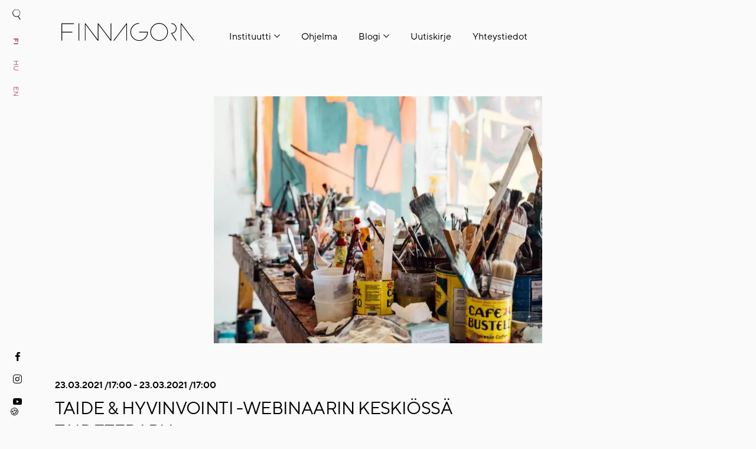

--- FILE ---
content_type: text/html; charset=UTF-8
request_url: https://finnagora.hu/fi/event/webinar/taide-hyvinvointi-webinaarin-keskiossa-taideterapia
body_size: 6150
content:
<!DOCTYPE html>
<html lang="fi">
<head>
    <meta name="viewport" content="width=device-width, initial-scale=1.0">
    <meta charset="utf-8"/><meta name="author" content="finnagora"/><title>Taide & hyvinvointi -webinaarin keskiössä taideterapia - finnagora</title><meta name="description" content="FinnAgora järjestää webinaarin  yhteistyössä unkarilaisen Ludwig Museon kanssa osana museon Ped.kedd-sarjaa, joka koostuu taidekasvatukseen liittyvistä verkkotapahtumista. Webinaarin aihe on taidet..."/><link rel="apple-touch-icon" sizes="57x57" href="https://finnagora.hu/theme_finnagora/img/favicons/apple-icon-57x57.png"><link rel="apple-touch-icon" sizes="60x60" href="https://finnagora.hu/theme_finnagora/img/favicons/apple-icon-60x60.png"><link rel="apple-touch-icon" sizes="72x72" href="https://finnagora.hu/theme_finnagora/img/favicons/apple-icon-72x72.png"><link rel="apple-touch-icon" sizes="76x76" href="https://finnagora.hu/theme_finnagora/img/favicons/apple-icon-76x76.png"><link rel="apple-touch-icon" sizes="114x114" href="https://finnagora.hu/theme_finnagora/img/favicons/apple-icon-114x114.png"><link rel="apple-touch-icon" sizes="120x120" href="https://finnagora.hu/theme_finnagora/img/favicons/apple-icon-120x120.png"><link rel="apple-touch-icon" sizes="144x144" href="https://finnagora.hu/theme_finnagora/img/favicons/apple-icon-144x144.png"><link rel="apple-touch-icon" sizes="152x152" href="https://finnagora.hu/theme_finnagora/img/favicons/apple-icon-152x152.png"><link rel="apple-touch-icon" sizes="180x180" href="https://finnagora.hu/theme_finnagora/img/favicons/apple-icon-180x180.png"><link rel="shortcut icon" type="image/png" sizes="32x32" href="https://finnagora.hu/theme_finnagora/img/favicons/favicon-32x32.png"><link rel="shortcut icon" type="image/png" sizes="96x96" href="https://finnagora.hu/theme_finnagora/img/favicons/favicon-96x96.png"><link rel="shortcut icon" type="image/png" sizes="16x16" href="https://finnagora.hu/theme_finnagora/img/favicons/favicon-16x16.png">
            <link rel="icon" type="image/png" sizes="192x192"  href="https://finnagora.hu/theme_finnagora/img/favicons/android-icon-192x192.png">
            <link rel="manifest" href="https://finnagora.hu/theme_finnagora/img/favicons/manifest.json">
            <meta name="msapplication-TileColor" content="#ffffff">
            <meta name="msapplication-TileImage" content="https://finnagora.hu/theme_finnagora/img/favicons/ms-icon-144x144.png">
            <meta name="theme-color" content="#ffffff">
          
	<link rel="stylesheet" href="/lib/bootstrap/5_1_0/css/bootstrap.min.css"/>
<link rel="stylesheet" href="/assets/56eceb770ca81b58b20bcb4ebf1b5c4c.css"/><meta property="og:url" content="https://finnagora.hu/fi/event/webinar/taide-hyvinvointi-webinaarin-keskiossa-taideterapia"/><meta property="og:type" content="article"/><meta property="og:image" content="https://finnagora.hu/theme_finnagora/img/facebook.jpg"/><link rel="canonical" href="https://finnagora.hu/fi/event/webinar/taide-hyvinvointi-webinaarin-keskiossa-taideterapia"><link rel="alternate" hreflang="fi" href="https://finnagora.hu/fi/event/webinar/taide-hyvinvointi-webinaarin-keskiossa-taideterapia"><link rel="alternate" hreflang="x-default" href="https://finnagora.hu/fi/event/webinar/taide-hyvinvointi-webinaarin-keskiossa-taideterapia"><link rel="alternate" hreflang="hu" href="https://finnagora.hu/hu/event/webinar/webinarium-muveszet-es-testi-lelki-egeszseg"><link rel="alternate" hreflang="en" href="https://finnagora.hu/en/event/webinar/art-well-being-webinar-explores-art-therapy"><meta name="google-site-verification" content="CFd2o2Ft7scT539XnTUDU6HcCGRy46yPZ7F8Jd92lXo" /><link rel="preconnect" href="https://www.googletagmanager.com"><link rel="preconnect" href="https://www.google-analytics.com"><script> window.dataLayer = window.dataLayer || []; function gtag(){dataLayer.push(arguments);} gtag('js', new Date()); window.addEventListener('cc:onFirstConsent', ({detail}) => { gtag('event', 'consent_status', { 'event_category': detail.cookie.categories.length, }); }); gtag('consent', 'default', { 'ad_storage': 'denied', 'ad_user_data': 'denied', 'ad_personalization': 'denied', 'analytics_storage': 'denied', 'personalization_storage': 'denied', 'functionality_storage': 'denied', 'security_storage': 'granted' } );</script><script src="https://www.googletagmanager.com/gtag/js?id=G-H5P61KHTCQ" async="async"></script><script type="text/plain" data-category="analytics" data-service="Google Analytics"> gtag('consent', 'update', { 'analytics_storage': 'granted' } )</script><script type="text/plain" data-category="marketing" data-service="Google Analytics Marketing"> gtag('consent', 'update', { 'ad_storage': 'granted', 'ad_user_data': 'granted', 'ad_personalization': 'granted' } ); </script><script type="text/plain" data-category="functionality" data-service="Google Analytics Functional"> gtag('consent', 'update', { 'personalization_storage': 'granted', 'functionality_storage': 'granted' } ); </script><script>let userData = false; gtag('config','G-H5P61KHTCQ', {'allow_enhanced_conversions':true}); if(userData){ gtag('set', 'user_data', userData); } </script><script type="application/ld+json">[{"@context":"https:\/\/schema.org","@type":"Event","url":"https:\/\/finnagora.hu\/fi\/event\/webinar\/taide-hyvinvointi-webinaarin-keskiossa-taideterapia","name":"Taide & hyvinvointi -webinaarin keski\u00f6ss\u00e4 taideterapia","description":"<p dir=\"ltr\">FinnAgora j\u00e4rjest\u00e4\u00e4 webinaarin\u00a0 yhteisty\u00f6ss\u00e4 unkarilaisen Ludwig Museon kanssa osana museon Ped.kedd-sarjaa, joka koostuu taidekasvatukseen liittyvist\u00e4 verkkotapahtumista.\u00a0<\/p>\r\n<p dir=\"ltr\">Webinaarin aihe on taideterapia ja positiivinen vaikutus, joka taiteella on sek\u00e4 fyysiseen ett\u00e4 psyykkiseen terveyteen. Asiantuntijapuhujamme esittelev\u00e4t Suomessa ja Unkarissa k\u00e4ytett\u00e4vi\u00e4 metodeja, puhuvat alan nousevista trendeist\u00e4 sek\u00e4 jakavat omia kokemuksiaan osallistujille.<\/p>\r\n<p dir=\"ltr\">\u00a0<\/p>\r\n<p dir=\"ltr\"><strong>Puhujat:<\/strong><\/p>\r\n<p dir=\"ltr\">Pauliina Lapio, taideterapeutti ja kouluttaja. Lapio ty\u00f6skentelee parhaillaan Keski-Suomen Sairaala Novan toiminnallisen taiteen ja taideresidenssitoiminnan parissa.<\/p>\r\n<p dir=\"ltr\">Hilkka Putkisaari, psykoterapeutti ja taideterapeutti, kouluttaja ja kirjoittaja. Putkisaari on ty\u00f6skennellyt yli 20 vuotta taideterapian parissa osana yrityksens\u00e4 toimintaa.<\/p>\r\n<p dir=\"ltr\">Taidemaalarit ja terapeutit Laura Somogyi ja Eszter Wolf (Tuu 133). Yhteis\u00f6taide ja kokemus ovat avainasemassa Tuu 133 -taiteilijaryhm\u00e4n osallistavissa taideprojekteissa.<\/p>\r\n<p dir=\"ltr\"><strong>Moderaattori:<\/strong> taideterapeutti Katalin \u00d6st\u00f6r<\/p>\r\n<p dir=\"ltr\">Webinaarin kieli on englanti.<\/p>\r\n<p dir=\"ltr\">\u00a0<\/p>\r\n<p dir=\"ltr\"><strong>Aika:<\/strong> Tiistai 23.3.2021 17.00-18.45 (Unkarin aikaa)<\/p>\r\n<p dir=\"ltr\"><strong>Paikka:<\/strong> ZOOM<\/p>\r\n<p dir=\"ltr\">Webinaariin osallistuminen on ilmaista, mutta vaatii ennakkoilmoittautumisen.<\/p>\r\n<p dir=\"ltr\"><strong>Ilmoittautuminen:<\/strong> <a href=\"https:\/\/docs.google.com\/forms\/d\/e\/1FAIpQLSdyTiEcsETxxzGMuv85A1bryoy8k1Lc_zxFDYHwZhtmD-97tQ\/viewform\">https:\/\/docs.google.com\/forms\/d\/e\/1FAIpQLSdyTiEcsETxxzGMuv85A1bryoy8k1Lc_zxFDYHwZhtmD-97tQ\/viewform<\/a>\u00a0<\/p>\r\n<p dir=\"ltr\">Seuraa my\u00f6s webinaarin Facebook-tapahtumaa:\u00a0<a href=\"https:\/\/www.facebook.com\/events\/3926121434101002\">Ped. kedd \u2013 art&amp;well-being | Facebook<\/a><\/p>\r\n<p dir=\"ltr\">FinnAgora ja Ludwig Museo j\u00e4rjest\u00e4v\u00e4t tapahtuman yhteisty\u00f6ss\u00e4 osana Horizon 2020 -rahoitteista kansainv\u00e4list\u00e4 AMASS - Acting on the Margins: Arts as Social Sculpture -tutkimusprojektia.<\/p>\r\n<p dir=\"ltr\"><br \/>Kuva: Khara Woods<\/p>","startDate":"23.3.2021","endDate":"23.3.2021"}]</script><style>.page-event-type-exhibition{
background-color: #FFFFFF;
}
.page-event-type-concert{
background-color: #005F61;
}
.page-event-type-seminar{
background-color: #D6C9CA;
}
.page-event-type-filmfest{
background-color: #91CBEB;
}
.page-event-type-literature{
background-color: #B65A65;
}
.page-event-type-webinar{
background-color: #ECC3B2;
}

.page-event-type-virtual_gallery{
background-color: #FFFFFF;
}</style>    <script id="mcjs">!function(c,h,i,m,p){m=c.createElement(h),p=c.getElementsByTagName(h)[0],m.async=1,m.src=i,p.parentNode.insertBefore(m,p)}(document,"script","https://chimpstatic.com/mcjs-connected/js/users/3f9f1dd66ced7cb658e43ca1c/da718196f6c3346943c12b944.js");</script>
</head>
<body class="page page-event page-event-type-webinar color-FAFAFA-100 " >
<div class="message-fixed"></div><div class="lng-switch ">
    <div class="rotate d-none d-xl-block">
        <a href="/" class="d-inline-block search"><!-- Search icon --></a>                <div class="lang-switch">
            <a href="/fi/event/webinar/taide-hyvinvointi-webinaarin-keskiossa-taideterapia" class="lng lng-fi active">fi</a><a href="/hu/event/webinar/webinarium-muveszet-es-testi-lelki-egeszseg" class="lng lng-hu">hu</a><a href="/en/event/webinar/art-well-being-webinar-explores-art-therapy" class="lng lng-en">en</a>        </div>
            </div>
    <div class="rotate d-xl-none">
        <a href="#" class="opener menu">MENU</a>
    </div>
</div>
<header class="">

    <div class="container">
        <div class="row">
            <div class="col-auto text-center mx-auto ">
                <nav class="navbar navbar-expand-xl d-inline-block p-0">
                    <div class="collapse navbar-collapse" id="navbar">
                        <ul class="nav navbar-nav"><li class="submenu"><a href="#">Instituutti<span></span></a><ul><li><a href="/fi/meista">Meistä</a></li><li><a href="/fi/news">Uutiset</a></li></ul></li><li><a href="/fi/events/">Ohjelma</a></li><li class="submenu"><a href="#">Blogi<span></span></a><ul><li><a href="/fi/blogi">Blogi</a></li><li><a href="/fi/podcast">Podcast</a></li></ul></li><li><a href="/fi/tilaa-uutiskirjeemme">Uutiskirje</a></li><li><a href="/fi/yhteystiedot">Yhteystiedot</a></li></ul>                    </div>
                </nav>
            </div>
        </div>
    </div>
    <div class="logo-holder">
        <a href="/"><img src="/theme_finnagora/img/logo.svg" alt="Finnagora" class="header-logo" width="371" height="50"/></a>
    </div>
</header>
<div class="supermenu">
    <a href="#" class="super-close"><img src="/theme_finnagora/img/super_close.svg" alt="x" width="22" height="22"/></a>
    <div class="container">
        <div class="logo-holder">
            <a href="/"><img src="/theme_finnagora/img/logo.svg" alt="Finnagora" class="header-logo" width="371" height="50"/></a>
        </div>
        <div class="row">
            <div class="col-12 col-lg-11 col-xl-8 col-xxl-6">
                <div class="mb-4 d-xl-none">
                            <div class="lang-switch">
            <a href="/fi/event/webinar/taide-hyvinvointi-webinaarin-keskiossa-taideterapia" class="lng lng-fi active">fi</a><a href="/hu/event/webinar/webinarium-muveszet-es-testi-lelki-egeszseg" class="lng lng-hu">hu</a><a href="/en/event/webinar/art-well-being-webinar-explores-art-therapy" class="lng lng-en">en</a>        </div>
                        </div>
                <form action="/fi/search" class="search-form">
                    <div class="form-group  text  fg-line"><div class="input-holder input  text-input-holder  position-relative"><input class="form-control " type="text" name="key" placeholder="Gépeljen ide" id="key" aria-label="Gépeljen ide"/></div></div>                    <button type="submit">Hae</button>
                </form>
            </div>
        </div>
        <div class="row">
            <div class="col-12">
                <ul class="nav navbar-nav"><li class="submenu"><a href="#">Instituutti<span></span></a><ul><li><a href="/fi/meista">Meistä</a></li><li><a href="/fi/news">Uutiset</a></li></ul></li><li><a href="/fi/events/">Ohjelma</a></li><li class="submenu"><a href="#">Blogi<span></span></a><ul><li><a href="/fi/blogi">Blogi</a></li><li><a href="/fi/podcast">Podcast</a></li></ul></li><li><a href="/fi/tilaa-uutiskirjeemme">Uutiskirje</a></li><li><a href="/fi/yhteystiedot">Yhteystiedot</a></li></ul>            </div>
            <div class="col-12  d-xl-none">
                <div class="social mt-5">
                    <a href="https://www.facebook.com/finnagora/" target="blank" rel="nofollow"><img src="/theme_finnagora/img/facebook.svg" alt="Finnagora Facebook" width="8" height="30"/></a><a href="https://www.instagram.com/finnagora/?hl=en" target="blank" rel="nofollow"><img src="/theme_finnagora/img/instagram.svg" alt="Finnagora Instagram" width="16" height="16"/></a><a href="https://www.youtube.com/channel/UCFAsxV0wxXQ5auCOBnnxpAA" target="blank" rel="nofollow"><img src="/theme_finnagora/img/youtube.svg" alt="Finnagora Xoutube" width="18" height="13"/></a>                </div>
            </div>
        </div>
    </div>

</div>
<main class="">
<section class="container">
    <div class="row justify-content-center align-items-center">
        <div class="col-12 col-sm-11 col-lg-9 col-xl-7">
            <div class="text-center main-image">
                <picture><source srcset="/uploads/finnagora/events/landscape/0000/155/Webinarium-muveszet-es-testi-lelki-egeszseg-155.webp?t=1641894557" type="image/webp"></source><source srcset="/uploads/finnagora/events/landscape/0000/155/Webinarium-muveszet-es-testi-lelki-egeszseg-155.jpg?t=1641894557" type="image/jpeg"></source><img src="/uploads/finnagora/events/landscape/0000/155/Webinarium-muveszet-es-testi-lelki-egeszseg-155.webp?t=1641894557" class="landscape" title="Taide &amp; hyvinvointi -webinaarin keskiössä taideterapia" alt="Taide &amp; hyvinvointi -webinaarin keskiössä taideterapia" width="810" height="608" loading="lazy"/></picture>            </div>
        </div>
        <div class="event-date">23.03.2021 /17:00 - 23.03.2021 /17:00</div><h1 class="event-title">Taide & hyvinvointi -webinaarin keskiössä taideterapia</h1>        <div class="col-12 col-sm-11 col-lg-9 col-xl-7 px-sm-0 px-xxl-3 event-content">
            <div class="event-body"><p dir="ltr">FinnAgora järjestää webinaarin  yhteistyössä unkarilaisen Ludwig Museon kanssa osana museon Ped.kedd-sarjaa, joka koostuu taidekasvatukseen liittyvistä verkkotapahtumista. </p>
<p dir="ltr">Webinaarin aihe on taideterapia ja positiivinen vaikutus, joka taiteella on sekä fyysiseen että psyykkiseen terveyteen. Asiantuntijapuhujamme esittelevät Suomessa ja Unkarissa käytettäviä metodeja, puhuvat alan nousevista trendeistä sekä jakavat omia kokemuksiaan osallistujille.</p>
<p dir="ltr"> </p>
<p dir="ltr"><strong>Puhujat:</strong></p>
<p dir="ltr">Pauliina Lapio, taideterapeutti ja kouluttaja. Lapio työskentelee parhaillaan Keski-Suomen Sairaala Novan toiminnallisen taiteen ja taideresidenssitoiminnan parissa.</p>
<p dir="ltr">Hilkka Putkisaari, psykoterapeutti ja taideterapeutti, kouluttaja ja kirjoittaja. Putkisaari on työskennellyt yli 20 vuotta taideterapian parissa osana yrityksensä toimintaa.</p>
<p dir="ltr">Taidemaalarit ja terapeutit Laura Somogyi ja Eszter Wolf (Tuu 133). Yhteisötaide ja kokemus ovat avainasemassa Tuu 133 -taiteilijaryhmän osallistavissa taideprojekteissa.</p>
<p dir="ltr"><strong>Moderaattori:</strong> taideterapeutti Katalin Östör</p>
<p dir="ltr">Webinaarin kieli on englanti.</p>
<p dir="ltr"> </p>
<p dir="ltr"><strong>Aika:</strong> Tiistai 23.3.2021 17.00-18.45 (Unkarin aikaa)</p>
<p dir="ltr"><strong>Paikka:</strong> ZOOM</p>
<p dir="ltr">Webinaariin osallistuminen on ilmaista, mutta vaatii ennakkoilmoittautumisen.</p>
<p dir="ltr"><strong>Ilmoittautuminen:</strong> <a href="https://docs.google.com/forms/d/e/1FAIpQLSdyTiEcsETxxzGMuv85A1bryoy8k1Lc_zxFDYHwZhtmD-97tQ/viewform">https://docs.google.com/forms/d/e/1FAIpQLSdyTiEcsETxxzGMuv85A1bryoy8k1Lc_zxFDYHwZhtmD-97tQ/viewform</a> </p>
<p dir="ltr">Seuraa myös webinaarin Facebook-tapahtumaa: <a href="https://www.facebook.com/events/3926121434101002">Ped. kedd – art&amp;well-being | Facebook</a></p>
<p dir="ltr">FinnAgora ja Ludwig Museo järjestävät tapahtuman yhteistyössä osana Horizon 2020 -rahoitteista kansainvälistä AMASS - Acting on the Margins: Arts as Social Sculpture -tutkimusprojektia.</p>
<p dir="ltr"><br />Kuva: Khara Woods</p></div>            <div class="event-share row">
                <div class="col-auto">
                    <a href="#share"  data-bs-toggle="collapse" class="share-btn">Share</a>
                </div>
                <div class="col-auto">
                    <div class="collapse" id="share">
                        <div class="mx-2 d-inline"><a href="https://www.facebook.com/sharer/sharer.php?u=https%3A%2F%2Ffinnagora.hu%2Ffi%2Fevent%2Fwebinar%2Ftaide-hyvinvointi-webinaarin-keskiossa-taideterapia" only_text_link="Facebook" target="_blank" rel="nofollow">Facebook</a></div><div class="mx-2 d-inline"><a href="mailto:?subject=&body=https%3A%2F%2Ffinnagora.hu%2Ffi%2Fevent%2Fwebinar%2Ftaide-hyvinvointi-webinaarin-keskiossa-taideterapia" only_text_link="Email" target="_blank" rel="nofollow">Email</a></div>
                    </div>
                </div>

            </div>
            
        </div>
    </div>
    </section>
</main><div class="modal " id="popup" tabindex="1" role="dialog" data-backdrop="static"><div class="modal-dialog FinnagoraEvents-view-modal modal-lg" role="document"><div class="modal-content"><div class="modal-header" id="popup-header"><button type="button" class="close" data-dismiss="modal" aria-label="Close"><span aria-hidden="true">&times;</span></button></div><div class="modal-body" id="popup-content"></div></div></div></div>
<footer>
    <div class="top pb-3">

        <div class="container ">
            <div class="row">
                <div class="col-12 col-md-6 order-1 order-sm-0">
                    <div class="text-box">
<p>Kelenhegyi út 16/a<br />H-1118 Budapest<br />(In the building of the Embassy of Finland)<br />info@finnagora.hu</p></div>                    <div class="social">
                        <a href="https://www.facebook.com/finnagora/" target="blank" rel="nofollow"><img src="/theme_finnagora/img/facebook.svg" alt="Finnagora Facebook" width="8" height="30"/></a><a href="https://www.instagram.com/finnagora/?hl=en" target="blank" rel="nofollow"><img src="/theme_finnagora/img/instagram.svg" alt="Finnagora Facebook" width="16" height="16"/></a><a href="https://www.youtube.com/channel/UCFAsxV0wxXQ5auCOBnnxpAA" target="blank" rel="nofollow"><img src="/theme_finnagora/img/youtube.svg" alt="Finnagora Facebook" width="18" height="13"/></a>                    </div>
                </div>
                <div class="col-12 col-md-6 text-sm-end order-0 order-sm-1 mb-5 mb-sm-0">
                    <a href="/fi/newsletter" class="newsletter">Subscribe to OUR <b>newsletter</b></a>                </div>
            </div>
        </div>
    </div>
</footer>
	<link rel="stylesheet" href="/lib/fancybox/3_x/dist/jquery.fancybox.min.css"/>

	<script src="/lib/jquery/3/jquery.min.js"></script>
	<script src="/lib/bootstrap/5_1_0/js/bootstrap.bundle.min.js"></script>
	<script src="/lib/fancybox/3_x/dist/jquery.fancybox.min.js"></script>
	<script src="/lib/infinite-scroll/js/infinite-scroll.pkgd.min.js"></script>
	<script src="https://cdnjs.cloudflare.com/ajax/libs/bodymovin/5.7.4/lottie.min.js"></script>
<script src="/assets/8387e0ccb3d28e68ab9ee9679a56d438.js"></script><script>if(!window.STUDIO){STUDIO = {};} STUDIO.csrfToken = "76kUxuABNVwRV9WktlJ82yis1wbXagJdHOIEI7e6Gy6mvbXoQdVpH3DJkcRqGNe7UqPbD4F+XLlYwI9eX+NO1oACQq4yMNcWHM7vP+ZZNWglhmJHgY14HsWFjNx05Vl8RqyhpQwq5N5jx+85tU9kiQ=="</script><script src="/lib/cookieconsent/3_0_0/cookieconsent.umd.js"></script><link rel="stylesheet" href="/lib/cookieconsent/3_0_0/cookieconsent.min.css"/><button data-cc="show-preferencesModal" type="button" style="z-index:10; position:fixed; left: 10px; bottom:10px; border:none; background: transparent; border-radius:50%;" class="consentPreferences">🍪</button><script> CookieConsent.run({ disablePageInteraction: 1, guiOptions: { consentModal: { equalWeightButtons: false }, preferencesModal: { flipButtons: true, equalWeightButtons: false } }, categories: { necessary: { enabled: true, readOnly: true }, functionality: { readOnly: false , }, analytics: { readOnly: false, autoClear: { enabled: true, cookies: [ { name: /^(_ga)/ }, { name: /^(_fbp)/ }, { name: '_gid' } ] } }, marketing: { } }, language: { default: 'hu', translations: { hu: {"consentModal":{"title":"Sivustomme k\u00e4ytt\u00e4\u00e4 ev\u00e4steit\u00e4!","description":"Tietosi ovat meille t\u00e4rkeit\u00e4, joten alla kerrotaan, mit\u00e4 ev\u00e4steit\u00e4 k\u00e4yt\u00e4mme sivustollamme ja mihin tarkoitukseen. Kerro meille, mitk\u00e4 ev\u00e4steet hyv\u00e4ksyt sivustollamme.","acceptAllBtn":"Kaikkien","acceptNecessaryBtn":false,"showPreferencesBtn":"Yksityiskohtaiset asetukset","footer":""},"preferencesModal":{"title":"Ev\u00e4steasetukset","acceptAllBtn":"Kaikkien","acceptNecessaryBtn":"Kaiken hylk\u00e4\u00e4minen","savePreferencesBtn":"Tallenna asetukset","closeIconLabel":"Ikkunan sulkeminen","sections":[{"title":"V\u00e4ltt\u00e4m\u00e4t\u00f6n","description":"V\u00e4ltt\u00e4m\u00e4tt\u00f6m\u00e4t ev\u00e4steet auttavat tekem\u00e4\u00e4n verkkosivustostamme k\u00e4ytt\u00f6kelpoisen mahdollistamalla perusominaisuudet, kuten sivuston navigoinnin ja p\u00e4\u00e4syn verkkosivuston suojatuille alueille. Sivusto ei voi toimia kunnolla ilman n\u00e4it\u00e4 ev\u00e4steit\u00e4.","linkedCategory":"necessary"},{"title":"Asetukset","description":"Etusijaev\u00e4steiden avulla voimme muistaa tietoja, jotka muuttavat verkkosivuston k\u00e4ytt\u00e4ytymist\u00e4 tai ulkoasua, esimerkiksi haluamasi kieli tai alue, jolla olet.","linkedCategory":"functionality"},{"title":"Tilastot","description":"Ker\u00e4\u00e4m\u00e4ll\u00e4 ja raportoimalla tietoja nimett\u00f6m\u00e4ss\u00e4 muodossa tilastolliset ev\u00e4steet auttavat verkkosivuston omistajaa ymm\u00e4rt\u00e4m\u00e4\u00e4n, miten k\u00e4vij\u00e4t ovat vuorovaikutuksessa verkkosivuston kanssa.","linkedCategory":"analytics"},{"title":"Markkinointi","description":"Markkinointiev\u00e4steiden avulla seurataan k\u00e4vij\u00f6iden toimintaa verkkosivustolla. Tavoitteena on tarjota yksitt\u00e4isille k\u00e4ytt\u00e4jille relevantteja mainoksia ja kannustaa heit\u00e4 toimimaan, mik\u00e4 tekee verkkosivustostamme arvokkaamman sis\u00e4ll\u00f6n julkaisijoille ja kolmannen osapuolen mainostajille.","linkedCategory":"marketing"}]}} } }, onChange: ({cookie, changedCategories, changedServices}) => { window.location.reload(); } }); </script>
</body>
</html>

--- FILE ---
content_type: text/css
request_url: https://finnagora.hu/assets/56eceb770ca81b58b20bcb4ebf1b5c4c.css
body_size: 6071
content:
@keyframes rotation{from{transform:rotate(0deg)}to{transform:rotate(359deg)}}@font-face{font-family:"TTNormsPro";src:url(/theme_finnagora/fonts/TTNormsProRegular/font.woff2) format("woff2"),url(/theme_finnagora/fonts/TTNormsProRegular/font.woff) format("woff");font-weight:400}@font-face{font-family:"TTNormsPro";src:url(/theme_finnagora/fonts/TTNormsProDemiBold/font.woff2) format("woff2"),url(/theme_finnagora/fonts/TTNormsProDemiBold/font.woff) format("woff");font-weight:500}@font-face{font-family:"TTNormsPro";src:url(/theme_finnagora/fonts/TTNormsProBold/font.woff2) format("woff2"),url(/theme_finnagora/fonts/TTNormsProBold/font.woff) format("woff");font-weight:600}@font-face{font-family:"TTNormsPro";src:url(/theme_finnagora/fonts/TTNormsProLight/font.woff2) format("woff2"),url(/theme_finnagora/fonts/TTNormsProLight/font.woff) format("woff");font-weight:300}:root{--mainBlack:#000000;--mainHighlight:#fad3d6;--mainWhite:#FFFFFF;--blogBgColor:#FE9666;--eventBgColor:#CCC0DF;--podcastColor:#00BAB3;--bgColor:#fafafa;--bs-gutter-x:15px}html{scroll-behavior:smooth;overflow-x:hidden}body{font-family:"TTNormsPro",serif;color:var(--mainBlack);min-height:100vh;font-size:17px;background-color:var(--bgColor);line-height:23.8px}body h1,body h2,body h3{font-family:"TTNormsPro",serif;font-weight:400;letter-spacing:-.6px}body h4{font-size:20px;font-weight:500}body h1{text-transform:uppercase;font-size:20px;margin-bottom:42px;font-weight:400}@media (min-width:768px){body h1{margin-left:-15px}}@media (min-width:1400px){body h1{font-size:24px;margin-left:0}}body h2{text-transform:uppercase;font-size:19px;margin-bottom:40px}@media (min-width:768px){body h2{font-size:20px;margin-left:17px;margin-bottom:60px}}@media (min-width:992px){body h2{font-size:20px;margin-left:-22px}}@media (min-width:1400px){body h2{font-size:24px;margin-left:0}}body a{-webkit-transition:all 0.2s ease-in-out;-moz-transition:all 0.2s ease-in-out;-o-transition:all 0.2s ease-in-out;transition:all 0.2s ease-in-out;text-decoration:none;color:#B65A65}body a:hover{text-decoration:none;color:var(--mainBlack)}body strong{font-weight:500}body img{height:auto;max-width:100%}body .row{--bs-gutter-x:30px !important}@media (min-width:768px){body .container,body .container-lg,body .container-md,body .container-sm,body .container-xl,body .container-xxl{max-width:680px}}@media (min-width:992px){body .container,body .container-lg,body .container-md,body .container-sm,body .container-xl,body .container-xxl{max-width:890px}}@media (min-width:1200px){body .container,body .container-lg,body .container-md,body .container-sm,body .container-xl,body .container-xxl{min-width:1110px;max-width:84%}}@media (min-width:1400px){body .container,body .container-lg,body .container-md,body .container-sm,body .container-xl,body .container-xxl{min-width:1110px;max-width:92%}}@media (min-width:1800px){body .container,body .container-lg,body .container-md,body .container-sm,body .container-xl,body .container-xxl{max-width:1635px}}body .btn{border-radius:0}body .btn.btn-default{border:1px solid var(--mainBlack);text-transform:uppercase;height:45px;line-height:30px;padding-left:15px;padding-right:15px;font-size:18px;font-family:"TTNormsPro-DemiBold","Verdana",sans-serif}body .more-link{display:inline-block;font-size:18px;text-decoration:underline;font-weight:500}body .share-btn{displaY:inline-block;position:relative;padding-left:30px}body .share-btn:before{content:"";display:block;width:20px;height:20px;background-image:url(/theme_finnagora/img/share.svg);background-repeat:no-repeat;background-size:100% 100%;position:absolute;left:0;top:0}body main{padding-left:5px;padding-right:5px;min-height:60vh}@media (min-width:1200px){body main{padding-left:0;padding-right:0}}body .pagination{margin-top:70px}body .pagination .page-link{border-radius:0!important;margin:5px;border:1px solid var(--mainBlack)!important;color:var(--mainBlack);box-shadow:none}body .pagination .active .page-link{background-color:var(--mainBlack);color:var(--mainWhite)}.error-message{color:red}.form-control{border-radius:0;background:transparent;border-bottom:1px solid #000}header{position:relative;background:transparent;padding:35px 0;top:0}@media (min-width:1200px){header{padding:50px 0}}header .navbar{background:cadetblue;left:0;padding:30px;position:absolute;text-align:left;top:0;width:100%;z-index:1}header .navbar ul{position:relative}header .navbar ul>li{padding:0 18px;position:relative}header .navbar ul>li a{color:var(--mainBlack);position:relative;font-size:16px;padding-bottom:3px;display:inline-block}header .navbar ul>li a:after{position:absolute;content:"";width:0;height:1px;bottom:0;left:0;background-color:#000;-webkit-transition:width 0.2s ease-in-out;-moz-transition:width 0.2s ease-in-out;-o-transition:width 0.2s ease-in-out;transition:width 0.2s ease-in-out}header .navbar ul>li a:hover:after{width:100%}header .navbar ul>li ul{display:none;position:absolute;bottom:0;z-index:3}header .navbar ul>li:hover>a:after{width:100%}header .navbar ul>li:hover ul{displaY:block;top:25px;text-align:left;padding-top:10px;padding-left:0;left:0}header .navbar ul>li:hover ul li{display:block;background-color:#FAFAFA;white-space:nowrap}header .navbar ul>li:hover ul li:first-of-type{padding-top:13px}header .navbar ul>li:hover ul li:last-of-type{padding-bottom:13px}header .navbar ul>li:hover ul li a{font-size:16px}header .navbar ul .submenu>a{padding-right:15px}header .navbar ul .submenu>a:before{display:block;width:10px;height:6px;content:"";background-image:url(/theme_finnagora/img/submenu.svg);position:absolute;background-repeat:no-repeat;right:0;top:7px}@media (min-width:992px){header .navbar{background:initial;position:static;width:auto;text-align:right}}header .logo-holder{position:Absolute;left:60px;top:39px;z-index:20}@media (min-width:768px){header .logo-holder{left:112px}}@media (min-width:1200px){header .logo-holder{left:104px}}@media (min-width:1400px){header .logo-holder{left:83px;top:42px}}header .logo-holder .header-logo{max-width:225px}@media (min-width:1800px){header .logo-holder .header-logo{max-width:371px}}header .opener{font-weight:500;text-transform:uppercase;font-size:16px}.lng-switch{position:absolute;top:21px;left:20px;z-index:11}@media (min-width:1200px){.lng-switch{top:12px;left:24px;position:fixed}}@media (min-width:1400px){.lng-switch{top:17px;left:24px;position:fixed}}.lng-switch .rotate{transform:rotate(90deg);transform-origin:top left;margin-left:17px}.lng-switch .rotate .search{transform:rotate(270deg);margin-right:10px;display:inline-block;width:25px;height:18px;background-image:url(/theme_finnagora/img/search.svg);background-repeat:no-repeat;background-size:100% 100%;background-position:-4px}.lng-switch .rotate .search.active{background-image:url(/theme_finnagora/img/close.svg)}.lng-switch .rotate .search .menu{font-weight:600}.lng-switch .rotate .lang-switch{display:inline-block}@media (min-width:1400px){.lng-switch .rotate .lang-switch{margin-left:-10px}}.lng-switch .rotate .lang-switch a{text-transform:uppercase;display:inline-block;margin:0 13px;font-size:12px}.lng-switch .rotate .lang-switch a.active{font-weight:600}.lng-switch.active{filter:invert(1)}.supermenu{position:fixed;width:100%;background-color:var(--mainBlack);top:0;left:0;z-index:30;display:none;padding:130px 15px 15px 15px;height:100vh;overflow:scroll}.supermenu .super-close{position:absolute;top:20px;left:15px}.supermenu .logo-holder{position:Absolute;right:28px;top:39px;z-index:20}@media (min-width:768px){.supermenu .logo-holder{right:30px}}@media (min-width:1200px){.supermenu .logo-holder{right:25px}}@media (min-width:1400px){.supermenu .logo-holder{right:20px;top:42px}}.supermenu .logo-holder .header-logo{max-width:225px;filter:invert(1)}@media (min-width:1800px){.supermenu .logo-holder .header-logo{max-width:371px}}.supermenu .lang-switch a{text-transform:uppercase;margin-right:30px;font-size:13px}.supermenu .lang-switch a:hover{color:var(--mainWhite);text-decoration:underline}.supermenu .social{width:100%}.supermenu .social a{display:inline-block;margin-right:30px}.supermenu .social a img{filter:invert(0)}.supermenu a{color:var(--mainWhite)}.supermenu form{margin-bottom:60px}.supermenu form .form-group{display:inline-block;width:calc(100% - 100px);font-size:19px}.supermenu form .form-group .form-control{border:0;border-bottom:1px solid rgba(255,255,255,.5);color:var(--mainWhite)}.supermenu form .form-group .form-control:focus{background-color:transparent!important;box-shadow:none}.supermenu form .form-group button{font-size:19px}.supermenu form button{background:transparent;text-transform:uppercase;border:0;color:var(--mainWhite)}.supermenu .nav a{text-transform:uppercase;font-size:19px;position:relative}.supermenu .nav a:after{position:absolute;content:"";width:0;height:1px;bottom:-3px;left:0;background-color:#FFF;-webkit-transition:all 0.2s ease-in-out;-moz-transition:all 0.2s ease-in-out;-o-transition:all 0.2s ease-in-out;transition:all 0.2s ease-in-out}.supermenu .nav a:hover{color:var(--mainWhite)!important}.supermenu .nav a:hover:after{width:100%}.supermenu .nav li>ul{display:none}.supermenu .nav li{margin-top:10px;margin-bottom:10px}@media (min-width:1200px){.supermenu .nav li{margin-top:6px;margin-bottom:6px}}.supermenu .nav li ul li a{text-transform:initial}@media (min-width:992px){.supermenu .nav li:hover ul{display:block}}.slider-container{padding-left:0!important;padding-right:0!important}.slider-container .row,.slider-container .col-12{padding:0;margin:0}.slider-container #slider{height:600px}.row.owl-carousel .col-12{width:100%!important}footer{font-size:14px}footer .top{margin-top:125px}footer .newsletter{text-transform:uppercase}footer .newsletter b{display:inline-block;padding-left:40px;position:relative;font-weight:400}footer .newsletter b:before{content:"";display:inline-block;position:absolute;width:22px;height:17px;background-image:url(/theme_finnagora/img/newsletter.svg);left:10px;top:2px}@media (max-width:992px){footer .container{max-width:calc(100% - 30px)}}.social{left:22px;bottom:30px;z-index:11;width:200px}@media (min-width:1200px){.social{position:fixed;text-align:center;width:15px}}.social a{display:inline-block;margin-right:30px}@media (min-width:1200px){.social a{margin-top:15px;margin-right:0}}.social.active{filter:invert(1)}#toTop{background:var(--mainHighlight);border:none;bottom:30px;color:var(--mainWhite);font-size:28px;height:50px;line-height:50px;padding:0;position:fixed;right:30px;text-align:center;width:50px;z-index:100}@media (min-width:768px){#toTop{bottom:60px;right:40px}}@media (min-width:992px){#toTop{bottom:60px;right:40px}}#toTop:focus{outline:none}.page-1 .pre{font-size:22px;line-height:31px;margin-bottom:20px;margin-top:120px}@media (min-width:768px){.page-1 .pre{padding-left:5px;padding-right:5px}}@media (min-width:992px){.page-1 .pre{margin-top:98px;padding-left:15px;padding-right:15px}}@media (min-width:1200px){.page-1 .pre{padding-left:0;padding-right:0}}@media (min-width:1400px){.page-1 .pre{font-size:27px;line-height:38px;margin-top:90px}}.page-1 .pre-border-bottom{padding-bottom:70px;position:relative}.page-1 .pre-border-bottom:after{content:"";border-bottom:1px solid #ddd;position:absolute;left:15px;bottom:0;width:calc(100% - 30px)}.page-1.page-home .carousel-indicators{display:none}.page-1.page-home .pre-border-bottom{padding-bottom:30px}.page-0 main{padding-top:56px;position:relative}@media (min-width:992px){.page-0 main{padding-top:35px}}@media (min-width:1200px){.page-0 main{padding-top:65px}}@media (min-width:1400px){.page-0 main{padding-top:58px}}.page-0 main h1{display:inline-block;margin-bottom:34px}@media (min-width:1400px){.page-0 main h1{margin-bottom:38px}}.page-0 main .pre{font-size:22px;line-height:31px;margin-top:7px;margin-bottom:61px}@media (min-width:768px){.page-0 main .pre{margin-bottom:90px}}@media (min-width:992px){.page-0 main .pre{margin-top:0}}@media (min-width:1200px){.page-0 main .pre{font-size:22px;line-height:31px}}@media (min-width:1400px){.page-0 main .pre{font-size:27px;line-height:38px;margin-bottom:32px}}.page-0 main .box .inner p{line-height:22px;margin-bottom:20px}.page-0 main .box .inner p a{text-decoration:underline}.page-0 main .big .inner p{font-size:18px;line-height:25px;margin-bottom:20px}.page-0 main .staff{margin-bottom:30px}.page-0 main .staff h2{font-size:19px;margin-bottom:4px}.page-0 main .download_horizontal{margin-top:20px;margin-bottom:20px}.page-0 main .download .more{display:block;position:relative;padding-left:30px}.page-0 main .download .more:before{content:"";background-image:url(/theme_finnagora/img/download.svg);width:13px;height:15px;background-size:100%;background-repeat:no-repeat;position:absolute;left:0;top:3px}.page-0 main section.container{margin-bottom:56px}.page-0 main section.container-fluid{margin-bottom:0}.page-0 main section.container-fluid h2{font-weight:400}.page-0 main .left_image{margin-top:40px}.page-0 main .left_image h2{font-weight:400;margin-bottom:20px}@media (min-width:992px){.page-0 main .left_image .inner{padding-left:10px}}.page-0 main .left_image .inner p{font-size:16px}.page-0 main .left_image .inner .more{text-decoration:underline;font-size:16px}.page-0 main .left_image .main-image{margin-bottom:46px}@media (min-width:992px){.page-0 main .left_image .main-image{margin-bottom:0}}.page-0 main .download_image{margin-top:40px}.page-0 main .download_image h2{font-weight:500;margin-bottom:0;font-size:19px}.page-0 main .download_image p{margin-bottom:5px}.page-event-type-literature a,.page-event-type-concert a{color:#FAFAFA}.page-event-type-literature #categories a,.page-event-type-concert #categories a{color:var(--mainBlack)}.upcoming-events{margin-top:60px}.no-event-spacer{margin-top:60px}.now-events h2{font-weight:400}@media (min-width:1200px){.event-item{margin-bottom:230px}}.event-item img{max-width:100%}.event-item .event-time{font-weight:500;margin-bottom:8px}.event-item h3{font-size:19px;line-height:24px;margin-bottom:24px;text-transform:uppercase}@media (min-width:1200px){.event-item h3{font-size:27px;line-height:36px}}.event-item .event-lead{line-height:23px;margin-bottom:30px}@media (min-width:1200px){.event-item.landscape-left .inner{margin-left:44px;padding-left:36px}}@media (min-width:1200px){.event-item.landscape-right .inner{margin-right:85px;padding-left:34px;padding-right:26px}}@media (min-width:1200px){.event-item.square-left .inner{margin-left:26px;padding-left:54px}}@media (min-width:1200px){.event-item.square-right .inner{margin-right:80px;padding-left:36px}}@media (min-width:1200px){.event-item.portrait-left .inner{margin-left:55px;padding-left:32px}}@media (min-width:1200px){.event-item.portrait-right .inner{margin-right:55px;padding-left:32px}}.event-item-list{margin-bottom:50px;padding-left:0;padding-right:0}@media (min-width:992px){.event-item-list{padding-left:15px;padding-right:15px}}@media (min-width:1200px){.event-item-list{padding-left:30px;padding-right:30px}}@media (min-width:1800px){.event-item-list{padding-left:40px;padding-right:40px}}.event-item-list .event-time{font-weight:500;margin-bottom:8px;margin-top:13px;font-size:16px}.event-item-list h3{font-size:19px;font-weight:400;line-height:24.7px;margin-bottom:18px;text-transform:uppercase}@media (min-width:1200px){.event-item-list h3{font-size:23px;line-height:30px;margin-bottom:20px}}.event-item-list .event-lead{line-height:24px;margin-bottom:20px}.event-image{margin-bottom:5px;position:relative}@media (min-width:1200px){.event-image{margin-bottom:20px}}.event-image .horizontal-text,.event-image .vertical-text,.event-image .series-text{color:var(--mainBlack)!important;font-size:15px;font-weight:500;letter-spacing:.01em;line-height:15px;position:absolute;text-transform:uppercase;white-space:nowrap}@media (min-width:768px){.event-image .horizontal-text,.event-image .vertical-text,.event-image .series-text{font-size:16px}}@media (min-width:1400px){.event-image .horizontal-text,.event-image .vertical-text,.event-image .series-text{font-size:18px}}.event-image .series-text{bottom:17px;font-size:40px;font-weight:300;line-height:40px;position:absolute;right:calc(100% - 17px);-moz-transform:rotate(270deg);-ms-transform:rotate(270deg);-o-transform:rotate(270deg);-webkit-transform:rotate(270deg);transform:rotate(270deg);-moz-transform-origin:right top;-ms-transform-origin:right top;-o-transform-origin:right top;-webkit-transform-origin:right top;transform-origin:right top}@media (min-width:1400px){.event-image .series-text{bottom:25px;font-size:50px;line-height:50px;right:calc(100% - 15px)}}.event-image .horizontal-text{bottom:17px;right:17px;text-align:right;width:100%}@media (min-width:1400px){.event-image .horizontal-text{bottom:18px;right:20px}}.event-image .vertical-text{right:calc(100% - 19px);top:17px;-moz-transform:rotate(270deg);-ms-transform:rotate(270deg);-o-transform:rotate(270deg);-webkit-transform:rotate(270deg);transform:rotate(270deg);-moz-transform-origin:right top;-ms-transform-origin:right top;-o-transform-origin:right top;-webkit-transform-origin:right top;transform-origin:right top}@media (min-width:1400px){.event-image .vertical-text{right:calc(100% - 20px);top:20px}}.event-image.podcast .vertical-text{top:65px}.event-image.podcast:before{background-image:url(/theme_finnagora/img/podcast_rotate.svg);background-position:center;background-repeat:no-repeat;background-size:100%;content:"";display:block;height:30px;left:11px;position:absolute;top:15px;width:30px}@media (min-width:1200px){.event-image.podcast:before{animation:none}}.event-image.black span{color:var(--mainBlack)!important}.event-image.white:before{filter:invert(1)}.event-image.white span{color:var(--mainWhite)!important}.listen-now{display:inline-block;font-size:18px;font-weight:500;padding-left:45px;position:relative}.listen-now .lottie{background-image:url(/theme_finnagora/img/podcast.svg);background-position:center;background-repeat:no-repeat;background-size:100%;display:block;height:30px;left:0;position:absolute;top:-3px;width:30px;pointer-events:none}@media (min-width:1200px){.listen-now .lottie{animation:none}}.virtual-gallery{display:inline-block;font-size:16px;font-weight:500;padding-left:45px;position:relative}@media (min-width:1800px){.virtual-gallery{font-size:18px}}.virtual-gallery:before{background-image:url(/theme_finnagora/img/virtual_gallery.svg);background-position:center;background-repeat:no-repeat;background-size:100%;content:"";display:block;height:30px;left:0;position:absolute;top:-3px;width:30px}.page-event .main-image{margin-top:61px;margin-bottom:60px}@media (min-width:768px){.page-event .main-image{margin-top:5vh}}.page-event .main-image .landscape{width:100%}.page-event .main-image img{height:auto;max-width:100%;width:auto!important;max-height:58vh}.page-event .event-date{font-weight:500;margin-bottom:8px;font-size:16px;margin-left:0}@media (min-width:576px){.page-event .event-date{margin-left:25px}}@media (min-width:992px){.page-event .event-date{margin-left:-15px}}.page-event .event-title{font-size:24px;font-weight:400;text-transform:uppercase;margin-bottom:40px;line-height:31.2px;position:relative;padding-bottom:50px;margin-left:0}@media (min-width:768px){.page-event .event-title{padding-right:21%}}@media (min-width:1200px){.page-event .event-title{font-size:30px;line-height:39px}}@media (min-width:576px){.page-event .event-title{margin-left:25px}}@media (min-width:992px){.page-event .event-title{margin-left:-15px;margin-bottom:90px;padding-bottom:0}}.page-event .event-title .more-virtual{position:absolute;text-transform:initial;font-size:18px;left:15px;bottom:0;padding-left:45px}@media (min-width:992px){.page-event .event-title .more-virtual{left:auto;bottom:auto;right:15px;top:-40px}}.page-event .event-title .more-virtual:before{background-image:url(/theme_finnagora/img/virtual_gallery.svg);background-position:center;background-repeat:no-repeat;background-size:100%;content:"";display:block;height:30px;left:0;position:absolute;top:3px;width:30px}.page-event .soundcloud{margin-bottom:50px}.page-event .soundcloud iframe{filter:grayscale(1);width:100%!important}.page-event .event-content{overflow-x:hidden}.page-event .event-button{text-align:right}.page-event .program-block-title{font-size:21px}.page-event .one-day{margin-bottom:50px}.page-event .one-day .day{font-size:17px;font-weight:500}.page-event .one-day .day span{font-size:23px;text-transform:capitalize}@media (min-width:1200px){.page-event .one-day .day{padding-left:130px}}.page-event .program-item{margin-top:30px}.page-event .program-item .program-time{font-weight:500}.page-event .program-item .program-title{font-size:22px;font-weight:500;text-transform:uppercase}.page-event .program-item .program-lead{font-weight:500;margin-bottom:25px}.page-event .program-item .program-image{margin-top:15px;max-width:100%}.page-event-type-podcast{background-color:var(--mainBlack)!important;color:var(--mainWhite)!important}.page-event-type-podcast .header-logo,.page-event-type-podcast .social,.page-event-type-podcast .search,.page-event-type-podcast .newsletter>b:before,.page-event-type-podcast .share-btn:before,.page-event-type-podcast a:after,.page-event-type-podcast .event-nav .type,.page-event-type-podcast .event-nav .step-right,.page-event-type-podcast .event-nav .step-left,.page-event-type-podcast .listen-now:before{filter:invert(1)}.page-event-type-podcast .event-header,.page-event-type-podcast .listen-now{color:var(--podcastColor)!important}.page-event-type-podcast .listen-now .lottie{background-image:url(/theme_finnagora/img/podcast_green.svg)}.page-event-list .event-header{margin-bottom:40px;margin-top:95px}@media (min-width:768px){.page-event-list .event-header{margin-top:116px}}@media (min-width:1200px){.page-event-list .event-header{margin-top:65px}}.page-event-list .event-header .event-title{font-size:16px;text-transform:uppercase;position:relative}@media (min-width:576px){.page-event-list .event-header .event-title{font-size:19px}}@media (min-width:1200px){.page-event-list .event-header .event-title{font-size:23px}}.page-event-list .event-header .event-title span{text-transform:initial}.page-event-list .event-header .event-title .toggler{position:relative;padding-right:15px}.page-event-list .event-header .event-title .toggler:before{background-image:url(/theme_finnagora/img/submenu.svg);background-repeat:no-repeat;content:"";display:block;height:6px;position:absolute;right:-4px;top:6px;width:10px}@media (min-width:576px){.page-event-list .event-header .event-title .toggler:before{top:9px}}@media (min-width:1200px){.page-event-list .event-header .event-title .toggler:before{top:11px}}.page-event-list .event-header .event-title .categories{position:absolute;top:35px;left:15px;z-index:3;width:200px}@media (min-width:992px){.page-event-list .event-header .event-title .categories{left:0}}.page-event-list .event-header .event-title .categories ul{padding:15px 0;margin:0;list-style:none;background-color:var(--bgColor)}@media (min-width:1400px){.page-event-list .event-header .event-title .categories ul{padding:15px}}.page-event-list .event-header .event-title .categories ul li{text-transform:initial;height:26px}.page-event-list .event-header .event-title .categories ul li a{font-size:16px;position:relative;line-height:26px;display:block;white-space:nowrap}.page-event-list .event-header .event-title .categories ul li a span{position:relative}.page-event-list .event-header .event-title .categories ul li a span:after{position:absolute;content:"";width:0;height:1px;bottom:-3px;left:0;background-color:#000;-webkit-transition:width 0.2s ease-in-out;-moz-transition:width 0.2s ease-in-out;-o-transition:width 0.2s ease-in-out;transition:width 0.2s ease-in-out}.page-event-list .event-header .event-title .categories ul li a:hover span:after{width:100%}.page-event-list .event-header .podcast-logo{height:56px;width:101px}@media (min-width:1800px){.page-event-list .event-header .podcast-logo{height:75px;width:135px}}.page-event-list .event-item-list-search .event-time{font-weight:500;margin-bottom:6px;margin-top:5px;font-size:16px}.page-event-list .event-item-list-search h3{font-size:19px;font-weight:400;line-height:26.6px;margin-bottom:18px}@media (min-width:1200px){.page-event-list .event-item-list-search h3{font-size:21px;line-height:29,4px;margin-bottom:12px}}.page-event-list .event-item-list-search .listen-now{margin-top:10px;margin-bottom:40px}.page-event-list .event-nav{font-size:16px;font-weight:500;padding-left:25px}.page-event-list .event-nav .step-left{height:15px;margin-right:20px}.page-event-list .event-nav .step-right{height:18px;margin-left:18px}.page-event-list .event-nav .type{height:18px;margin-left:26px}.last-posts h2{font-weight:400}@media (min-width:1200px){.last-posts .more-link{margin-top:70px;margin-bottom:27px}}.post-item{margin-bottom:50px}@media (min-width:1200px){.post-item{padding-left:30px;padding-right:30px}}@media (min-width:1800px){.post-item{padding-left:40px;padding-right:40px}}.post-item .main-image img{width:100%}.post-item .post-date{font-weight:500;margin-bottom:12px;font-size:16px;margin-top:16px}.post-item .post-title{text-transform:uppercase;font-weight:400;margin-bottom:22px;font-size:19px;line-height:24.7px}@media (min-width:768px){.post-item .post-title{padding-right:21%}}@media (min-width:1200px){.post-item .post-title{font-size:23px;line-height:30px}}.post-item-list .post-date{font-weight:500;margin-bottom:6px;margin-top:5px;font-size:16px}.post-item-list h3{font-size:19px;font-weight:400;line-height:26.6px;margin-bottom:18px}@media (min-width:1200px){.post-item-list h3{font-size:21px;line-height:29.4px;margin-bottom:12px}}.page-post .main-image{margin-top:42px;margin-bottom:60px}@media (min-width:768px){.page-post .main-image{margin-top:77px;margin-bottom:67px}}@media (min-width:992px){.page-post .main-image{margin-top:56px;margin-bottom:47px}}.page-post .main-image img{height:auto;max-width:100%;width:auto!important;max-height:58vh}.page-post .post-date{font-weight:500;margin-bottom:8px}.page-post .post-title{font-weight:400;text-transform:uppercase;font-size:24px;margin-left:0;margin-bottom:0;line-height:31.2px}@media (min-width:1200px){.page-post .post-title{font-size:30px;line-height:39px}}.page-post .post-content{margin-top:40px}@media (min-width:768px){.page-post .post-content{margin-top:67px}}.page-blog{background-color:var(--blogBgColor)}.page-blog a{color:#FAFAFA}.page-blog header .navbar ul>li:hover ul li{background-color:var(--blogBgColor)}.page-blog .blog-nav{display:inline-block;font-weight:500;position:absolute;margin-left:27px;margin-top:1px}.page-blog .blog-nav .step-left{margin-right:20px;height:15px}.page-blog .blog-nav .step-right{margin-left:20px;height:15px}.page-blog .blog-nav .type{margin-left:26px;height:18px}.invert,.page-event.color-005F61-80,.page-event.color-005F61-100,.page-event.color-B65A65-80,.page-event.color-B65A65-100,.page-event.color-440099-80,.page-event.color-440099-100,.page-event.color-00965E-100,.page-event.color-EF3340-100,.page-event.color-702082-80,.page-event.color-702082-100,.page-event.color-2D68C4-80,.page-event.color-2D68C4-100,.page-event.color-00A9E0-100,.page-event.color-003087-80,.page-event.color-003087-100,.page-event-type-podcast{color:var(--mainWhite)}.invert a,.page-event.color-005F61-80 a,.page-event.color-005F61-100 a,.page-event.color-B65A65-80 a,.page-event.color-B65A65-100 a,.page-event.color-440099-80 a,.page-event.color-440099-100 a,.page-event.color-00965E-100 a,.page-event.color-EF3340-100 a,.page-event.color-702082-80 a,.page-event.color-702082-100 a,.page-event.color-2D68C4-80 a,.page-event.color-2D68C4-100 a,.page-event.color-00A9E0-100 a,.page-event.color-003087-80 a,.page-event.color-003087-100 a,.page-event-type-podcast a{color:var(--mainWhite)!important}.invert header .navbar ul>li a:after,.page-event.color-005F61-80 header .navbar ul>li a:after,.page-event.color-005F61-100 header .navbar ul>li a:after,.page-event.color-B65A65-80 header .navbar ul>li a:after,.page-event.color-B65A65-100 header .navbar ul>li a:after,.page-event.color-440099-80 header .navbar ul>li a:after,.page-event.color-440099-100 header .navbar ul>li a:after,.page-event.color-00965E-100 header .navbar ul>li a:after,.page-event.color-EF3340-100 header .navbar ul>li a:after,.page-event.color-702082-80 header .navbar ul>li a:after,.page-event.color-702082-100 header .navbar ul>li a:after,.page-event.color-2D68C4-80 header .navbar ul>li a:after,.page-event.color-2D68C4-100 header .navbar ul>li a:after,.page-event.color-00A9E0-100 header .navbar ul>li a:after,.page-event.color-003087-80 header .navbar ul>li a:after,.page-event.color-003087-100 header .navbar ul>li a:after,.page-event-type-podcast header .navbar ul>li a:after{background-color:var(--mainWhite)}.invert header .navbar ul .submenu>a:before,.page-event.color-005F61-80 header .navbar ul .submenu>a:before,.page-event.color-005F61-100 header .navbar ul .submenu>a:before,.page-event.color-B65A65-80 header .navbar ul .submenu>a:before,.page-event.color-B65A65-100 header .navbar ul .submenu>a:before,.page-event.color-440099-80 header .navbar ul .submenu>a:before,.page-event.color-440099-100 header .navbar ul .submenu>a:before,.page-event.color-00965E-100 header .navbar ul .submenu>a:before,.page-event.color-EF3340-100 header .navbar ul .submenu>a:before,.page-event.color-702082-80 header .navbar ul .submenu>a:before,.page-event.color-702082-100 header .navbar ul .submenu>a:before,.page-event.color-2D68C4-80 header .navbar ul .submenu>a:before,.page-event.color-2D68C4-100 header .navbar ul .submenu>a:before,.page-event.color-00A9E0-100 header .navbar ul .submenu>a:before,.page-event.color-003087-80 header .navbar ul .submenu>a:before,.page-event.color-003087-100 header .navbar ul .submenu>a:before,.page-event-type-podcast header .navbar ul .submenu>a:before,.invert .header-logo,.page-event.color-005F61-80 .header-logo,.page-event.color-005F61-100 .header-logo,.page-event.color-B65A65-80 .header-logo,.page-event.color-B65A65-100 .header-logo,.page-event.color-440099-80 .header-logo,.page-event.color-440099-100 .header-logo,.page-event.color-00965E-100 .header-logo,.page-event.color-EF3340-100 .header-logo,.page-event.color-702082-80 .header-logo,.page-event.color-702082-100 .header-logo,.page-event.color-2D68C4-80 .header-logo,.page-event.color-2D68C4-100 .header-logo,.page-event.color-00A9E0-100 .header-logo,.page-event.color-003087-80 .header-logo,.page-event.color-003087-100 .header-logo,.page-event-type-podcast .header-logo,.invert .lng-switch .rotate .search,.page-event.color-005F61-80 .lng-switch .rotate .search,.page-event.color-005F61-100 .lng-switch .rotate .search,.page-event.color-B65A65-80 .lng-switch .rotate .search,.page-event.color-B65A65-100 .lng-switch .rotate .search,.page-event.color-440099-80 .lng-switch .rotate .search,.page-event.color-440099-100 .lng-switch .rotate .search,.page-event.color-00965E-100 .lng-switch .rotate .search,.page-event.color-EF3340-100 .lng-switch .rotate .search,.page-event.color-702082-80 .lng-switch .rotate .search,.page-event.color-702082-100 .lng-switch .rotate .search,.page-event.color-2D68C4-80 .lng-switch .rotate .search,.page-event.color-2D68C4-100 .lng-switch .rotate .search,.page-event.color-00A9E0-100 .lng-switch .rotate .search,.page-event.color-003087-80 .lng-switch .rotate .search,.page-event.color-003087-100 .lng-switch .rotate .search,.page-event-type-podcast .lng-switch .rotate .search,.invert footer .social img,.page-event.color-005F61-80 footer .social img,.page-event.color-005F61-100 footer .social img,.page-event.color-B65A65-80 footer .social img,.page-event.color-B65A65-100 footer .social img,.page-event.color-440099-80 footer .social img,.page-event.color-440099-100 footer .social img,.page-event.color-00965E-100 footer .social img,.page-event.color-EF3340-100 footer .social img,.page-event.color-702082-80 footer .social img,.page-event.color-702082-100 footer .social img,.page-event.color-2D68C4-80 footer .social img,.page-event.color-2D68C4-100 footer .social img,.page-event.color-00A9E0-100 footer .social img,.page-event.color-003087-80 footer .social img,.page-event.color-003087-100 footer .social img,.page-event-type-podcast footer .social img,.invert footer .newsletter b:before,.page-event.color-005F61-80 footer .newsletter b:before,.page-event.color-005F61-100 footer .newsletter b:before,.page-event.color-B65A65-80 footer .newsletter b:before,.page-event.color-B65A65-100 footer .newsletter b:before,.page-event.color-440099-80 footer .newsletter b:before,.page-event.color-440099-100 footer .newsletter b:before,.page-event.color-00965E-100 footer .newsletter b:before,.page-event.color-EF3340-100 footer .newsletter b:before,.page-event.color-702082-80 footer .newsletter b:before,.page-event.color-702082-100 footer .newsletter b:before,.page-event.color-2D68C4-80 footer .newsletter b:before,.page-event.color-2D68C4-100 footer .newsletter b:before,.page-event.color-00A9E0-100 footer .newsletter b:before,.page-event.color-003087-80 footer .newsletter b:before,.page-event.color-003087-100 footer .newsletter b:before,.page-event-type-podcast footer .newsletter b:before,.invert .totalstudio img,.page-event.color-005F61-80 .totalstudio img,.page-event.color-005F61-100 .totalstudio img,.page-event.color-B65A65-80 .totalstudio img,.page-event.color-B65A65-100 .totalstudio img,.page-event.color-440099-80 .totalstudio img,.page-event.color-440099-100 .totalstudio img,.page-event.color-00965E-100 .totalstudio img,.page-event.color-EF3340-100 .totalstudio img,.page-event.color-702082-80 .totalstudio img,.page-event.color-702082-100 .totalstudio img,.page-event.color-2D68C4-80 .totalstudio img,.page-event.color-2D68C4-100 .totalstudio img,.page-event.color-00A9E0-100 .totalstudio img,.page-event.color-003087-80 .totalstudio img,.page-event.color-003087-100 .totalstudio img,.page-event-type-podcast .totalstudio img,.invert .share-btn:before,.page-event.color-005F61-80 .share-btn:before,.page-event.color-005F61-100 .share-btn:before,.page-event.color-B65A65-80 .share-btn:before,.page-event.color-B65A65-100 .share-btn:before,.page-event.color-440099-80 .share-btn:before,.page-event.color-440099-100 .share-btn:before,.page-event.color-00965E-100 .share-btn:before,.page-event.color-EF3340-100 .share-btn:before,.page-event.color-702082-80 .share-btn:before,.page-event.color-702082-100 .share-btn:before,.page-event.color-2D68C4-80 .share-btn:before,.page-event.color-2D68C4-100 .share-btn:before,.page-event.color-00A9E0-100 .share-btn:before,.page-event.color-003087-80 .share-btn:before,.page-event.color-003087-100 .share-btn:before,.page-event-type-podcast .share-btn:before,.invert .more-virtual:before,.page-event.color-005F61-80 .more-virtual:before,.page-event.color-005F61-100 .more-virtual:before,.page-event.color-B65A65-80 .more-virtual:before,.page-event.color-B65A65-100 .more-virtual:before,.page-event.color-440099-80 .more-virtual:before,.page-event.color-440099-100 .more-virtual:before,.page-event.color-00965E-100 .more-virtual:before,.page-event.color-EF3340-100 .more-virtual:before,.page-event.color-702082-80 .more-virtual:before,.page-event.color-702082-100 .more-virtual:before,.page-event.color-2D68C4-80 .more-virtual:before,.page-event.color-2D68C4-100 .more-virtual:before,.page-event.color-00A9E0-100 .more-virtual:before,.page-event.color-003087-80 .more-virtual:before,.page-event.color-003087-100 .more-virtual:before,.page-event-type-podcast .more-virtual:before{filter:invert(1)}.invert .btn.btn-default,.page-event.color-005F61-80 .btn.btn-default,.page-event.color-005F61-100 .btn.btn-default,.page-event.color-B65A65-80 .btn.btn-default,.page-event.color-B65A65-100 .btn.btn-default,.page-event.color-440099-80 .btn.btn-default,.page-event.color-440099-100 .btn.btn-default,.page-event.color-00965E-100 .btn.btn-default,.page-event.color-EF3340-100 .btn.btn-default,.page-event.color-702082-80 .btn.btn-default,.page-event.color-702082-100 .btn.btn-default,.page-event.color-2D68C4-80 .btn.btn-default,.page-event.color-2D68C4-100 .btn.btn-default,.page-event.color-00A9E0-100 .btn.btn-default,.page-event.color-003087-80 .btn.btn-default,.page-event.color-003087-100 .btn.btn-default,.page-event-type-podcast .btn.btn-default{border-color:var(--mainWhite)!important}.page-event.color-FAFAFA-100{background-color:#FAFAFA}.page-event.color-FAFAFA-100 header .navbar ul>li:hover ul li{background-color:#FAFAFA}.page-event.color-91C8EB-100{background-color:#91c8eb}.page-event.color-91C8EB-100 header .navbar ul>li:hover ul li{background-color:#91c8eb}.page-event.color-91C8EB-80{background-color:#b5daf2}.page-event.color-91C8EB-80 header .navbar ul>li:hover ul li{background-color:#b5daf2}.page-event.color-91C8EB-60{background-color:#cde6f6}.page-event.color-91C8EB-60 header .navbar ul>li:hover ul li{background-color:#cde6f6}.page-event.color-91C8EB-30{background-color:#e5f2fa}.page-event.color-91C8EB-30 header .navbar ul>li:hover ul li{background-color:#e5f2fa}.page-event.color-003087-100{background-color:#003087}.page-event.color-003087-100 header .navbar ul>li:hover ul li{background-color:#003087}.page-event.color-003087-80{background-color:#5575af}.page-event.color-003087-80 header .navbar ul>li:hover ul li{background-color:#5575af}.page-event.color-003087-60{background-color:#8ca2c8}.page-event.color-003087-60 header .navbar ul>li:hover ul li{background-color:#8ca2c8}.page-event.color-003087-30{background-color:#c2cde3}.page-event.color-003087-30 header .navbar ul>li:hover ul li{background-color:#c2cde3}.page-event.color-00BAB3-100{background-color:#02bab3}.page-event.color-00BAB3-100 header .navbar ul>li:hover ul li{background-color:#02bab3}.page-event.color-00BAB3-80{background-color:#55d1cc}.page-event.color-00BAB3-80 header .navbar ul>li:hover ul li{background-color:#55d1cc}.page-event.color-00BAB3-60{background-color:#8ce0dc}.page-event.color-00BAB3-60 header .navbar ul>li:hover ul li{background-color:#8ce0dc}.page-event.color-00BAB3-30{background-color:#c2eeed}.page-event.color-00BAB3-30 header .navbar ul>li:hover ul li{background-color:#c2eeed}.page-event.color-00A9E0-100{background-color:#02aae0}.page-event.color-00A9E0-100 header .navbar ul>li:hover ul li{background-color:#02aae0}.page-event.color-00A9E0-80{background-color:#55c5ea}.page-event.color-00A9E0-80 header .navbar ul>li:hover ul li{background-color:#55c5ea}.page-event.color-00A9E0-60{background-color:#8cd7f1}.page-event.color-00A9E0-60 header .navbar ul>li:hover ul li{background-color:#8cd7f1}.page-event.color-00A9E0-30{background-color:#c2ebf8}.page-event.color-00A9E0-30 header .navbar ul>li:hover ul li{background-color:#c2ebf8}.page-event.color-BF9BDE-100{background-color:#bf9cde}.page-event.color-BF9BDE-100 header .navbar ul>li:hover ul li{background-color:#bf9cde}.page-event.color-BF9BDE-80{background-color:#d4bce9}.page-event.color-BF9BDE-80 header .navbar ul>li:hover ul li{background-color:#d4bce9}.page-event.color-BF9BDE-60{background-color:#e2d1f0}.page-event.color-BF9BDE-60 header .navbar ul>li:hover ul li{background-color:#e2d1f0}.page-event.color-BF9BDE-30{background-color:#f0e7f7}.page-event.color-BF9BDE-30 header .navbar ul>li:hover ul li{background-color:#f0e7f7}.page-event.color-FE5000-100{background-color:#fe5000}.page-event.color-FE5000-100 header .navbar ul>li:hover ul li{background-color:#fe5000}.page-event.color-FE5000-80{background-color:#fe8b55}.page-event.color-FE5000-80 header .navbar ul>li:hover ul li{background-color:#fe8b55}.page-event.color-FE5000-60{background-color:#feb08c}.page-event.color-FE5000-60 header .navbar ul>li:hover ul li{background-color:#feb08c}.page-event.color-FE5000-30{background-color:#ffd5c2}.page-event.color-FE5000-30 header .navbar ul>li:hover ul li{background-color:#ffd5c2}.page-event.color-FFD700-100{background-color:gold}.page-event.color-FFD700-100 header .navbar ul>li:hover ul li{background-color:gold}.page-event.color-FFD700-80{background-color:#ffe455}.page-event.color-FFD700-80 header .navbar ul>li:hover ul li{background-color:#ffe455}.page-event.color-FFD700-60{background-color:#ffed8c}.page-event.color-FFD700-60 header .navbar ul>li:hover ul li{background-color:#ffed8c}.page-event.color-FFD700-30{background-color:#fff6c2}.page-event.color-FFD700-30 header .navbar ul>li:hover ul li{background-color:#fff6c2}.page-event.color-A4D233-100{background-color:#a4d233}.page-event.color-A4D233-100 header .navbar ul>li:hover ul li{background-color:#a4d233}.page-event.color-A4D233-80{background-color:#c2e177}.page-event.color-A4D233-80 header .navbar ul>li:hover ul li{background-color:#c2e177}.page-event.color-A4D233-60{background-color:#d5eaa3}.page-event.color-A4D233-60 header .navbar ul>li:hover ul li{background-color:#d5eaa3}.page-event.color-A4D233-30{background-color:#eaf4ce}.page-event.color-A4D233-30 header .navbar ul>li:hover ul li{background-color:#eaf4ce}.page-event.color-2D68C4-100{background-color:#2d68c4}.page-event.color-2D68C4-100 header .navbar ul>li:hover ul li{background-color:#2d68c4}.page-event.color-2D68C4-80{background-color:#739ad8}.page-event.color-2D68C4-80 header .navbar ul>li:hover ul li{background-color:#739ad8}.page-event.color-2D68C4-60{background-color:#a0bae4}.page-event.color-2D68C4-60 header .navbar ul>li:hover ul li{background-color:#a0bae4}.page-event.color-2D68C4-30{background-color:#cddbf1}.page-event.color-2D68C4-30 header .navbar ul>li:hover ul li{background-color:#cddbf1}.page-event.color-702082-100{background-color:#702082}.page-event.color-702082-100 header .navbar ul>li:hover ul li{background-color:#702082}.page-event.color-702082-80{background-color:#a06bac}.page-event.color-702082-80 header .navbar ul>li:hover ul li{background-color:#a06bac}.page-event.color-702082-60{background-color:#be9ac6}.page-event.color-702082-60 header .navbar ul>li:hover ul li{background-color:#be9ac6}.page-event.color-702082-30{background-color:#ddcae1}.page-event.color-702082-30 header .navbar ul>li:hover ul li{background-color:#ddcae1}.page-event.color-EF3340-100{background-color:#ef3340}.page-event.color-EF3340-100 header .navbar ul>li:hover ul li{background-color:#ef3340}.page-event.color-EF3340-80{background-color:#f47780}.page-event.color-EF3340-80 header .navbar ul>li:hover ul li{background-color:#f47780}.page-event.color-EF3340-60{background-color:#f7a3a9}.page-event.color-EF3340-60 header .navbar ul>li:hover ul li{background-color:#f7a3a9}.page-event.color-EF3340-30{background-color:#fbced1}.page-event.color-EF3340-30 header .navbar ul>li:hover ul li{background-color:#fbced1}.page-event.color-F2A900-100{background-color:#f2a900}.page-event.color-F2A900-100 header .navbar ul>li:hover ul li{background-color:#f2a900}.page-event.color-F2A900-80{background-color:#f7c555}.page-event.color-F2A900-80 header .navbar ul>li:hover ul li{background-color:#f7c555}.page-event.color-F2A900-60{background-color:#f9d78c}.page-event.color-F2A900-60 header .navbar ul>li:hover ul li{background-color:#f9d78c}.page-event.color-F2A900-30{background-color:#fcebc2}.page-event.color-F2A900-30 header .navbar ul>li:hover ul li{background-color:#fcebc2}.page-event.color-00965E-100{background-color:#00965e}.page-event.color-00965E-100 header .navbar ul>li:hover ul li{background-color:#00965e}.page-event.color-00965E-80{background-color:#55b994}.page-event.color-00965E-80 header .navbar ul>li:hover ul li{background-color:#55b994}.page-event.color-00965E-60{background-color:#8ccfb5}.page-event.color-00965E-60 header .navbar ul>li:hover ul li{background-color:#8ccfb5}.page-event.color-00965E-30{background-color:#c2e6d8}.page-event.color-00965E-30 header .navbar ul>li:hover ul li{background-color:#c2e6d8}.page-event.color-440099-100{background-color:#409}.page-event.color-440099-100 header .navbar ul>li:hover ul li{background-color:#409}.page-event.color-440099-80{background-color:#8255ba}.page-event.color-440099-80 header .navbar ul>li:hover ul li{background-color:#8255ba}.page-event.color-440099-60{background-color:#AB8CD1}.page-event.color-440099-60 header .navbar ul>li:hover ul li{background-color:#AB8CD1}.page-event.color-440099-30{background-color:#d3c2e7}.page-event.color-440099-30 header .navbar ul>li:hover ul li{background-color:#d3c2e7}.page-event.color-B65A65-100{background-color:#b65a65}.page-event.color-B65A65-100 header .navbar ul>li:hover ul li{background-color:#b65a65}.page-event.color-B65A65-80{background-color:#ce9199}.page-event.color-B65A65-80 header .navbar ul>li:hover ul li{background-color:#ce9199}.page-event.color-B65A65-60{background-color:#deb4b9}.page-event.color-B65A65-60 header .navbar ul>li:hover ul li{background-color:#deb4b9}.page-event.color-B65A65-30{background-color:#eed8da}.page-event.color-B65A65-30 header .navbar ul>li:hover ul li{background-color:#eed8da}.page-event.color-B39B00-100{background-color:#b39b00}.page-event.color-B39B00-100 header .navbar ul>li:hover ul li{background-color:#b39b00}.page-event.color-B39B00-80{background-color:#ccbc55}.page-event.color-B39B00-80 header .navbar ul>li:hover ul li{background-color:#ccbc55}.page-event.color-B39B00-60{background-color:#dcd18c}.page-event.color-B39B00-60 header .navbar ul>li:hover ul li{background-color:#dcd18c}.page-event.color-B39B00-30{background-color:#ede7c2}.page-event.color-B39B00-30 header .navbar ul>li:hover ul li{background-color:#ede7c2}.page-event.color-005F61-100{background-color:#005f61}.page-event.color-005F61-100 header .navbar ul>li:hover ul li{background-color:#005f61}.page-event.color-005F61-80{background-color:#559596}.page-event.color-005F61-80 header .navbar ul>li:hover ul li{background-color:#559596}.page-event.color-005F61-60{background-color:#8cb6b7}.page-event.color-005F61-60 header .navbar ul>li:hover ul li{background-color:#8cb6b7}.page-event.color-005F61-30{background-color:#c2d9d9}.page-event.color-005F61-30 header .navbar ul>li:hover ul li{background-color:#c2d9d9}.page-event.color-D6C9CA-100{background-color:#d6c9ca}.page-event.color-D6C9CA-100 header .navbar ul>li:hover ul li{background-color:#d6c9ca}.page-event.color-D6C9CA-80{background-color:#e3dbdc}.page-event.color-D6C9CA-80 header .navbar ul>li:hover ul li{background-color:#e3dbdc}.page-event.color-D6C9CA-60{background-color:#ece7e7}.page-event.color-D6C9CA-60 header .navbar ul>li:hover ul li{background-color:#ece7e7}.page-event.color-D6C9CA-30{background-color:#f6f2f2}.page-event.color-D6C9CA-30 header .navbar ul>li:hover ul li{background-color:#f6f2f2}.page-event.color-BFA5B8-100{background-color:#bfa5b8}.page-event.color-BFA5B8-100 header .navbar ul>li:hover ul li{background-color:#bfa5b8}.page-event.color-BFA5B8-80{background-color:#d4c3cf}.page-event.color-BFA5B8-80 header .navbar ul>li:hover ul li{background-color:#d4c3cf}.page-event.color-BFA5B8-60{background-color:#e2d6de}.page-event.color-BFA5B8-60 header .navbar ul>li:hover ul li{background-color:#e2d6de}.page-event.color-BFA5B8-30{background-color:#f0eaee}.page-event.color-BFA5B8-30 header .navbar ul>li:hover ul li{background-color:#f0eaee}.page-event.color-ECC3B2-100{background-color:#ecc3b2}.page-event.color-ECC3B2-100 header .navbar ul>li:hover ul li{background-color:#ecc3b2}.page-event.color-ECC3B2-80{background-color:#f2d7cb}.page-event.color-ECC3B2-80 header .navbar ul>li:hover ul li{background-color:#f2d7cb}.page-event.color-ECC3B2-60{background-color:#f7e4dc}.page-event.color-ECC3B2-60 header .navbar ul>li:hover ul li{background-color:#f7e4dc}.page-event.color-ECC3B2-30{background-color:#faf1ed}.page-event.color-ECC3B2-30 header .navbar ul>li:hover ul li{background-color:#faf1ed}.page-event.color-EAA794-100{background-color:#eaa794}.page-event.color-EAA794-100 header .navbar ul>li:hover ul li{background-color:#eaa794}.page-event.color-EAA794-80{background-color:#f1c4b7}.page-event.color-EAA794-80 header .navbar ul>li:hover ul li{background-color:#f1c4b7}.page-event.color-EAA794-60{background-color:#f5d7ce}.page-event.color-EAA794-60 header .navbar ul>li:hover ul li{background-color:#f5d7ce}.page-event.color-EAA794-30{background-color:#faeae6}.page-event.color-EAA794-30 header .navbar ul>li:hover ul li{background-color:#faeae6}.page-event.color-D4B59E-100{background-color:#d4b59e}.page-event.color-D4B59E-100 header .navbar ul>li:hover ul li{background-color:#d4b59e}.page-event.color-D4B59E-80{background-color:#e2cdbe}.page-event.color-D4B59E-80 header .navbar ul>li:hover ul li{background-color:#e2cdbe}.page-event.color-D4B59E-60{background-color:#ebded3}.page-event.color-D4B59E-60 header .navbar ul>li:hover ul li{background-color:#ebded3}.page-event.color-D4B59E-30{background-color:#f5eee8}.page-event.color-D4B59E-30 header .navbar ul>li:hover ul li{background-color:#f5eee8}.page-event-type-podcast header .navbar ul>li:hover ul li{background-color:#000000!important}.page-event-type-podcast header .navbar ul>li a:after{background-color:var(--mainWhite)!important;filter:invert(0)}.page-post-type-1{background-color:var(--blogBgColor)}.page-post-type-1 header .navbar ul>li:hover ul li{background-color:var(--blogBgColor)}.page-post-type-1 a{color:#FAFAFA}

--- FILE ---
content_type: image/svg+xml
request_url: https://finnagora.hu/theme_finnagora/img/instagram.svg
body_size: 186
content:
<svg xmlns="http://www.w3.org/2000/svg" viewBox="0 0 16.2 16.21"><g id="Layer_2" data-name="Layer 2"><g id="Footer"><path d="M16.19,8.1V4.55a4.14,4.14,0,0,0-.72-2.4A4.91,4.91,0,0,0,11.3,0C9.16,0,7,0,4.9,0A5.14,5.14,0,0,0,2.58.54,4.4,4.4,0,0,0,0,4.66v7A4,4,0,0,0,.68,14a4.84,4.84,0,0,0,4.07,2.21c2.2,0,4.4,0,6.6,0a5.1,5.1,0,0,0,2-.43,4.5,4.5,0,0,0,2.82-4.26C16.17,10.38,16.19,9.24,16.19,8.1Zm-3.3,6.63a3.87,3.87,0,0,1-1.65.34c-2.19,0-4.37,0-6.56,0a3.66,3.66,0,0,1-3.27-1.88,2.88,2.88,0,0,1-.36-1.44V8.1h0c0-1.14,0-2.28,0-3.42A3.38,3.38,0,0,1,3.33,1.39,4,4,0,0,1,4.7,1.13c2.21,0,4.43,0,6.64,0A3.69,3.69,0,0,1,14.42,2.7,3,3,0,0,1,15,4.49c0,2.35,0,4.69,0,7A3.3,3.3,0,0,1,12.89,14.73Z"/><path d="M7.87,4.57a3.8,3.8,0,1,0,3.85,3.8A3.83,3.83,0,0,0,7.87,4.57Zm0,6.38A2.58,2.58,0,1,1,10.5,8.36,2.62,2.62,0,0,1,7.88,11Z"/><path d="M12.17,3.42a.84.84,0,1,0,.81.84A.83.83,0,0,0,12.17,3.42Z"/></g></g></svg>

--- FILE ---
content_type: image/svg+xml
request_url: https://finnagora.hu/theme_finnagora/img/facebook.svg
body_size: 3
content:
<svg xmlns="http://www.w3.org/2000/svg" viewBox="0 0 7.26 13.69"><g id="Layer_2" data-name="Layer 2"><g id="Footer"><path d="M4.67,13.69V7.45H6.88l.34-2.59H4.67V3.39c0-.67.18-1.12,1.15-1.12H7.26V.1C6.62,0,6,0,5.32,0a3,3,0,0,0-3.25,2.7,2.46,2.46,0,0,0,0,.47V4.86H0V7.45H2.08v6.23Z"/></g></g></svg>

--- FILE ---
content_type: image/svg+xml
request_url: https://finnagora.hu/theme_finnagora/img/search.svg
body_size: -78
content:
<svg xmlns="http://www.w3.org/2000/svg" viewBox="0 0 12.18 16.22"><g id="Layer_2" data-name="Layer 2"><g id="Layer_13" data-name="Layer 13"><path d="M12.18,15.68,9.09,10.86a5.88,5.88,0,1,0-3.19,1,5.81,5.81,0,0,0,2.3-.48l3.13,4.89ZM.8,5.9a5.11,5.11,0,1,1,7.48,4.53A5.17,5.17,0,0,1,5.9,11,5.11,5.11,0,0,1,.8,5.9"/></g></g></svg>

--- FILE ---
content_type: image/svg+xml
request_url: https://finnagora.hu/theme_finnagora/img/share.svg
body_size: 868
content:
<svg xmlns="http://www.w3.org/2000/svg" viewBox="0 0 18.81 19.91"><g id="Layer_2" data-name="Layer 2"><g id="Content"><path d="M12.24,7.73a3.67,3.67,0,0,0,.73.39,3.53,3.53,0,0,0,.8.24,4.24,4.24,0,0,0,1.64,0,3.45,3.45,0,0,0,.79-.24,3.42,3.42,0,0,0,.73-.39,4,4,0,0,0,.64-.52,4.5,4.5,0,0,0,.53-.64,5.12,5.12,0,0,0,.39-.73,5.65,5.65,0,0,0,.24-.8,4.47,4.47,0,0,0,.08-.82,4.47,4.47,0,0,0-.08-.82,5.65,5.65,0,0,0-.24-.8,4.53,4.53,0,0,0-.39-.72,3.61,3.61,0,0,0-.53-.64,3.61,3.61,0,0,0-.64-.53A3.93,3.93,0,0,0,16.2.32a4.84,4.84,0,0,0-.79-.24,4.17,4.17,0,0,0-1.65,0A5.16,5.16,0,0,0,13,.32a4.28,4.28,0,0,0-.73.39,4,4,0,0,0-.64.53,4,4,0,0,0-.52.64,3.35,3.35,0,0,0-.39.72,3.86,3.86,0,0,0-.24.8,3.8,3.8,0,0,0-.08.82,3.74,3.74,0,0,0,.08.82,3.86,3.86,0,0,0,.24.8,3.67,3.67,0,0,0,.39.73c.07.1.16.19.24.29l-3,2a4.05,4.05,0,0,0-.23-.75,3.93,3.93,0,0,0-.39-.73,4.55,4.55,0,0,0-.52-.64,4.55,4.55,0,0,0-.64-.52,3.67,3.67,0,0,0-.73-.39,4,4,0,0,0-.79-.24,4.17,4.17,0,0,0-1.65,0,3.61,3.61,0,0,0-.79.24,3.42,3.42,0,0,0-.73.39,4,4,0,0,0-.64.52,4,4,0,0,0-.53.64,4.63,4.63,0,0,0-.39.73,4.49,4.49,0,0,0-.24.79,4.29,4.29,0,0,0,0,1.65,5.16,5.16,0,0,0,.24.79,5.12,5.12,0,0,0,.39.73,4.1,4.1,0,0,0,.53.64,4.1,4.1,0,0,0,.64.53,4.63,4.63,0,0,0,.73.39,5.16,5.16,0,0,0,.79.24,4.56,4.56,0,0,0,.82.08,4.67,4.67,0,0,0,.83-.08,5.53,5.53,0,0,0,.79-.24,5.12,5.12,0,0,0,.73-.39,4.62,4.62,0,0,0,.64-.53,4,4,0,0,0,.52-.64,3.67,3.67,0,0,0,.39-.73,3.61,3.61,0,0,0,.24-.79s0,0,0-.06l3.2,2.1-.16.14a4,4,0,0,0-.52.64,3.35,3.35,0,0,0-.39.72,3.86,3.86,0,0,0-.24.8,3.26,3.26,0,0,0-.08.82,3.22,3.22,0,0,0,.08.82,3.86,3.86,0,0,0,.24.8,3.67,3.67,0,0,0,.39.73,5.2,5.2,0,0,0,.52.64,4.55,4.55,0,0,0,.64.52,3.67,3.67,0,0,0,.73.39,3.61,3.61,0,0,0,.79.24,4.67,4.67,0,0,0,.83.08,4.56,4.56,0,0,0,.82-.08,3.61,3.61,0,0,0,.79-.24,3.42,3.42,0,0,0,.73-.39,4,4,0,0,0,.64-.52,5.29,5.29,0,0,0,.53-.64,5.12,5.12,0,0,0,.39-.73,5.65,5.65,0,0,0,.24-.8,4.24,4.24,0,0,0,0-1.64,5.65,5.65,0,0,0-.24-.8,4.53,4.53,0,0,0-.39-.72,4.1,4.1,0,0,0-.53-.64,4,4,0,0,0-.64-.53,3.93,3.93,0,0,0-.73-.39,5.16,5.16,0,0,0-.79-.24,4.17,4.17,0,0,0-1.65,0,5.16,5.16,0,0,0-.79.24,3.74,3.74,0,0,0-.52.28L8.59,9.65l3.31-2.2C12,7.54,12.12,7.65,12.24,7.73ZM7.53,10.36a2.78,2.78,0,0,1-.19.64,3.23,3.23,0,0,1-.31.58,2.59,2.59,0,0,1-.42.51,3.47,3.47,0,0,1-1.1.74,4.19,4.19,0,0,1-.63.19,3.66,3.66,0,0,1-1.32,0,4.57,4.57,0,0,1-.63-.19,3.28,3.28,0,0,1-.58-.32,3,3,0,0,1-.52-.42,3.57,3.57,0,0,1-.42-.51A4,4,0,0,1,1.1,11a3.38,3.38,0,0,1-.19-.64,3.5,3.5,0,0,1-.07-.65,3.64,3.64,0,0,1,.26-1.3,4,4,0,0,1,.31-.58,4.22,4.22,0,0,1,.42-.51,3,3,0,0,1,.52-.42,2.7,2.7,0,0,1,.58-.31,3.55,3.55,0,0,1,.63-.2,3.68,3.68,0,0,1,.66-.06,3.6,3.6,0,0,1,.66.06,3.65,3.65,0,0,1,.64.2,3,3,0,0,1,.58.31,3.35,3.35,0,0,1,.51.42A2.92,2.92,0,0,1,7,7.83a3.23,3.23,0,0,1,.31.58,2.94,2.94,0,0,1,.19.64,2.9,2.9,0,0,1,.07.66A2.81,2.81,0,0,1,7.53,10.36Zm5.57,2.21a3.61,3.61,0,0,1,.64-.19,3,3,0,0,1,.66-.07,2.88,2.88,0,0,1,.65.07,3.38,3.38,0,0,1,.64.19,3.23,3.23,0,0,1,.58.31,3.45,3.45,0,0,1,.51.42,3.47,3.47,0,0,1,.74,1.1,3.28,3.28,0,0,1,.19.63,3.66,3.66,0,0,1,0,1.32,3.28,3.28,0,0,1-.19.63,3.47,3.47,0,0,1-.74,1.1,3,3,0,0,1-.51.42,3.23,3.23,0,0,1-.58.31,3.51,3.51,0,0,1-.63.19,3.26,3.26,0,0,1-1.32,0,3.61,3.61,0,0,1-.64-.19,3.23,3.23,0,0,1-.58-.31,3.45,3.45,0,0,1-.51-.42,3.24,3.24,0,0,1-.73-1.1,3.3,3.3,0,0,1-.2-.63,3.66,3.66,0,0,1,0-1.32,3.77,3.77,0,0,1,.51-1.22A3.35,3.35,0,0,1,12,13.3a4.06,4.06,0,0,1,.51-.42A3.23,3.23,0,0,1,13.1,12.57ZM11.21,4.22a3,3,0,0,1,.07-.66,2.7,2.7,0,0,1,.19-.63,3.24,3.24,0,0,1,.73-1.1,4.06,4.06,0,0,1,.51-.42,3.32,3.32,0,0,1,.59-.31,3.28,3.28,0,0,1,.63-.19,3.15,3.15,0,0,1,1.32,0,3.51,3.51,0,0,1,.63.19,3.23,3.23,0,0,1,.58.31,3.54,3.54,0,0,1,.52.42,5.17,5.17,0,0,1,.42.51,4.14,4.14,0,0,1,.31.59,3.28,3.28,0,0,1,.19.63,4.93,4.93,0,0,1,.07.66,4.93,4.93,0,0,1-.07.66,3.28,3.28,0,0,1-.19.63,4.14,4.14,0,0,1-.31.59,5.17,5.17,0,0,1-.42.51,3.54,3.54,0,0,1-.52.42,3.23,3.23,0,0,1-.58.31,3.51,3.51,0,0,1-.63.19,3.26,3.26,0,0,1-1.32,0A3.28,3.28,0,0,1,12.71,7a4.06,4.06,0,0,1-.51-.42,3.24,3.24,0,0,1-.73-1.1,2.7,2.7,0,0,1-.19-.63A3,3,0,0,1,11.21,4.22Z"/></g></g></svg>

--- FILE ---
content_type: image/svg+xml
request_url: https://finnagora.hu/theme_finnagora/img/super_close.svg
body_size: -86
content:
<svg xmlns="http://www.w3.org/2000/svg" viewBox="0 0 22.75 22.75"><defs><style>.cls-1{fill:none;stroke:#fff;stroke-width:0.64px;}</style></defs><g id="Layer_2" data-name="Layer 2"><g id="Menu"><line class="cls-1" x1="0.23" y1="0.23" x2="22.53" y2="22.53"/><line class="cls-1" x1="22.53" y1="0.23" x2="0.23" y2="22.53"/></g></g></svg>